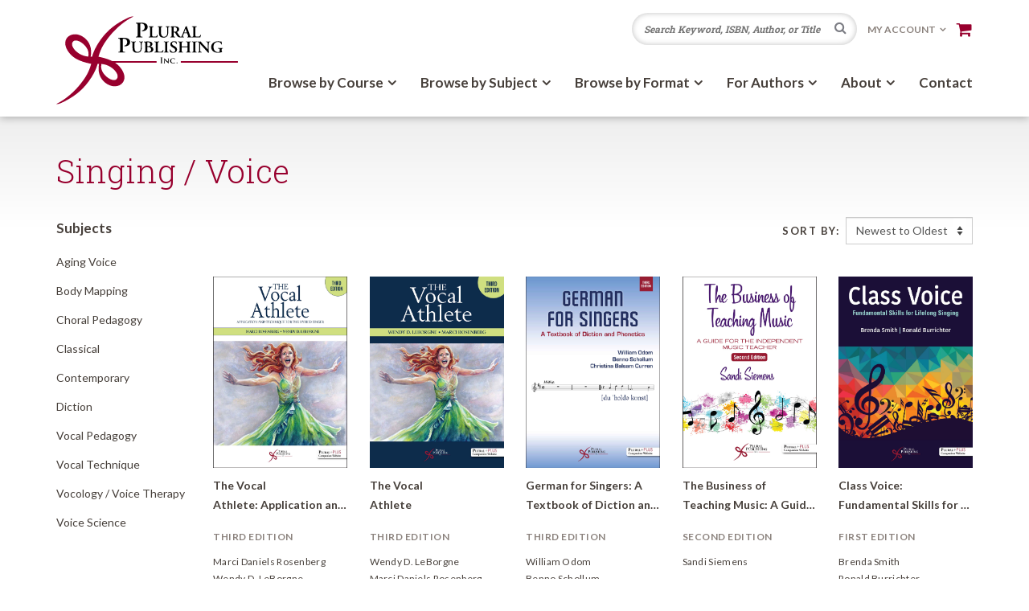

--- FILE ---
content_type: text/html; charset=UTF-8
request_url: https://www.pluralpublishing.com/browse-by-subject/singing-voice
body_size: 6663
content:

<!DOCTYPE html>
<html lang="en">
    <head>
        <meta charset="utf-8">
        <meta http-equiv="X-UA-Compatible" content="IE=edge,chrome=1">
        <meta name="viewport" content="initial-scale=1.0">

        <link href="https://fonts.googleapis.com/css?family=Lato:400,400i,700,700i|Roboto+Slab:300,400,700" rel="stylesheet">

        <link rel="stylesheet" type="text/css" href="/packages/plural_publishing/themes/plural_publishing/css/bootstrap.min.css">
        <link href="/application/files/cache/css/plural_publishing/main.css?ts=1768479182" rel="stylesheet" type="text/css" media="all">        <link href="/application/files/cache/css/plural_publishing/v9_upgrade.css?ts=1768479182" rel="stylesheet" type="text/css" media="all">
        
<title>Singing and Voice Textbooks | Vocology Books | Plural Publishing</title>

<meta http-equiv="content-type" content="text/html; charset=UTF-8"/>
<meta name="description" content="Plural Publishing carries a current selection of singing and voice textbooks along with vocology books for college courses in vocal performance."/>
<meta name="generator" content="Concrete CMS"/>
<meta name="msapplication-TileImage" content="https://www.pluralpublishing.com/application/files/5215/3877/2029/mstile-150x150.png"/>
<link rel="shortcut icon" href="https://www.pluralpublishing.com/application/files/5915/5302/0744/favicon.ico" type="image/x-icon"/>
<link rel="icon" href="https://www.pluralpublishing.com/application/files/5915/5302/0744/favicon.ico" type="image/x-icon"/>
<link rel="apple-touch-icon" href="https://www.pluralpublishing.com/application/files/9115/3877/2029/apple-touch-icon.png"/>
<link rel="canonical" href="https://www.pluralpublishing.com/browse-by-subject/singing-voice">
    <script type="text/javascript">
        var CCM_DISPATCHER_FILENAME = "/index.php";
        var CCM_CID = 220;
        var CCM_EDIT_MODE = false;
        var CCM_ARRANGE_MODE = false;
        var CCM_IMAGE_PATH = "/concrete/images";
        var CCM_APPLICATION_URL = "https://www.pluralpublishing.com";
        var CCM_REL = "";
        var CCM_ACTIVE_LOCALE = "en_US";
        var CCM_USER_REGISTERED = false;
    </script>

<script type="text/javascript" src="/concrete/js/jquery.js?ccm_nocache=c98fbd57f01b6d264799848977cefea88bd46c6f"></script>
<link href="/packages/plural_publishing/css/multiLineEllipsis.min.css?ccm_nocache=e47fb5275faa8c9f15d15d3d7be6d0f417dd411b" rel="stylesheet" type="text/css" media="all">
<link href="/concrete/css/fontawesome/all.css?ccm_nocache=c98fbd57f01b6d264799848977cefea88bd46c6f" rel="stylesheet" type="text/css" media="all">
<link href="/packages/plural_publishing/css/jquery.mmenu.all.css?ccm_nocache=e47fb5275faa8c9f15d15d3d7be6d0f417dd411b" rel="stylesheet" type="text/css" media="all">
<link href="/concrete/css/features/imagery/frontend.css?ccm_nocache=c98fbd57f01b6d264799848977cefea88bd46c6f" rel="stylesheet" type="text/css" media="all">
<link href="/concrete/css/features/navigation/frontend.css?ccm_nocache=c98fbd57f01b6d264799848977cefea88bd46c6f" rel="stylesheet" type="text/css" media="all">
<meta name="google-site-verification" content="fENeOduMVJffN02-x6Mx9WghAeAo7Ol4fgs2nItU2lM" />


        <script src="https://use.fontawesome.com/8faba5e14d.js"></script>
        <script type="text/javascript">
            var shopifyDomain = 'plural-publishing-store.myshopify.com';
            var shopifyApiVersion = '2025-10';
            var shopifyStorefrontAccessToken = '3a7a7dd2a5adf149f9bc1d660769d06c';
        </script>
    </head>
    <body class=" ">
        <div id="page-body-wrap" class="ccm-page ccm-page-id-220 browse-by-subject">
            <header class="header">
                <div class="container">
                    <div class="row">
                        <div class="col-xs-12">
                            <div class="header-wrapper">
                                <div class="logo">
                                    

    <p><a href="https://www.pluralpublishing.com/"><img src="/application/files/1815/3877/2039/logo.png" alt="Plural Publishing, Inc." width="226" height="110"></a></p>

                                </div>
                                <div class="header-right">
                                    <div class="top">
                                        <div class="search-wrapper">
                                            <form class="form minisearch" action="https://www.pluralpublishing.com/search-results" method="get">
                                                <div class="field search">
                                                    <label class="sr-only" for="search"><span>Search</span></label>
                                                    <div class="control">
                                                        <input id="search" type="text" name="keyword" value="" placeholder="Search Keyword, ISBN, Author, or Title" class="input-text" autocomplete="off" />
                                                    </div>
                                                </div>
                                                <div class="actions">
                                                    <button type="submit" title="Search" class="action search">
                                                        <span>Search</span>
                                                    </button>
                                                </div>
                                            </form>
                                        </div>
                                        <div class="global-nav hidden-xs hidden-sm">
                                            <nav class="nav">
                                                <ul>
                                                    <li class="nav-dropdown">
                                                        <span>My Account</span>
                                                        <ul>
                                                                                                                            <li><a href="https://www.pluralpublishing.com/login" title="Login">Login</a></li>
                                                                                                                    </ul>
                                                    </li>
                                                </ul>
                                            </nav>
                                        </div>
                                        <div class="cart">
                                            <div class="minicart">
                                                <div class="icon"></div>
                                            </div>
                                        </div>
                                        <div class="mobile-menu-trigger visible-xs-inline-block visible-sm-inline-block"><a href="#mobile-menu" title="Menu"><i class="fa fa-bars"></i></a></div>
                                    </div>

                                    <nav class="main-nav hidden-xs hidden-sm">
                                        

    <a href="#" class="close-mobile-menu" title="Close"><i class="fa fa-times"></i></a><ul class="nav"><li class="nav-dropdown"><span class="nav-dropdown">Browse by Course</span><ul><li><a href="https://www.pluralpublishing.com/browse-by-course/communications-sciences-disorders" target="_self">Communication Sciences &amp; Disorders</a></li><li><a href="https://www.pluralpublishing.com/browse-by-course/special-education" target="_self">Special Education</a></li><li><a href="https://www.pluralpublishing.com/browse-by-course/singing-voice" target="_self">Singing/Voice</a></li></ul><li class="nav-selected nav-path-selected nav-dropdown"><span class="nav-selected nav-path-selected nav-dropdown">Browse by Subject</span><ul><li><a href="https://www.pluralpublishing.com/browse-by-subject/audiology" target="_self">Audiology</a></li><li><a href="https://www.pluralpublishing.com/browse-by-subject/otolaryngology-head-and-neck-surgery" target="_self">Otolaryngology-Head and Neck Surgery</a></li><li><a href="https://www.pluralpublishing.com/browse-by-subject/singing-voice" target="_self">Singing / Voice</a></li><li><a href="https://www.pluralpublishing.com/browse-by-subject/special-education" target="_self">Special Education</a></li><li><a href="https://www.pluralpublishing.com/browse-by-subject/speech-language-pathology" target="_self">Speech-Language Pathology</a></li></ul><li class="nav-dropdown"><span class="nav-dropdown">Browse by Format</span><ul><li><a href="https://www.pluralpublishing.com/browse-by-format/textbooks" target="_self">Textbooks</a></li><li><a href="https://www.pluralpublishing.com/browse-by-format/books" target="_self">Books</a></li><li><a href="https://www.pluralpublishing.com/browse-by-format/book-series" target="_self">Book Series</a></li><li><a href="https://www.pluralpublishing.com/browse-by-format/online-products-dvds" target="_self">Online Products / DVDs</a></li><li><a href="https://www.pluralpublishing.com/browse-by-format/assessments-tests" target="_self">Assessments / Tests</a></li></ul><li class="nav-dropdown"><span class="nav-dropdown">For Authors</span><ul><li class=""><a href="https://www.pluralpublishing.com/authors/publish-plural" target="_self" class="">Publish with Plural</a></li><li class=""><a href="https://www.pluralpublishing.com/authors/sales-marketing" target="_self" class="">Sales &amp; Marketing</a></li><li class=""><a href="https://www.pluralpublishing.com/authors/request-permissions" target="_self" class="">Request Permissions</a></li></ul></li><li class="nav-dropdown"><span class="nav-dropdown">About</span><ul><li class=""><a href="https://www.pluralpublishing.com/about/who-we-are" target="_self" class="">Who We Are</a></li><li class=""><a href="https://www.pluralpublishing.com/about/faq" target="_self" class="">FAQ</a></li><li class=""><a href="https://www.pluralpublishing.com/about/consulting-editors" target="_self" class="">Consulting Editors</a></li><li class=""><a href="https://www.pluralpublishing.com/about/alternative-format-requests" target="_self" class="">Alternate Format Requests</a></li><li class=""><a href="https://www.pluralpublishing.com/about/careers" target="_self" class="">Careers</a></li><li class=""><a href="https://www.pluralpublishing.com/about/be-peer-reviewer" target="_self" class="">Be a Peer Reviewer</a></li><li class=""><a href="https://www.pluralpublishing.com/about/guide-voice-therapy" target="_self" class="">Guide to Voice Therapy</a></li></ul></li><li class=""><a href="https://www.pluralpublishing.com/contact" target="_self" class="">Contact</a></li></ul>
                                    </nav>
                                </div>
                            </div>
                        </div>
                    </div>
                </div>
            </header>
<div class="page-content-wrap browse-by-subject">
    <main class="main-content">
        <div class="container">
            <div class="row">
                <div class="col-xs-12">
                                    </div>
            </div>
        </div>
        
<div class="container">
    
<div class="category-details">
    <div class="row">
        <div class="col-xs-12">
                            <h2 class="page-title">Singing / Voice</h2>
                    </div>
    </div>
    <div class="row">
                    <div class="col-xs-12 col-sm-2 category-sidebar">
                <h4>Subjects</h4>
                <ul class="nav">
                                            <li><a href="https://www.pluralpublishing.com/browse-by-subject/singing-voice/aging-voice"  target="_self">Aging Voice</a></li>
                                            <li><a href="https://www.pluralpublishing.com/browse-by-subject/singing-voice/body-mapping"  target="_self">Body Mapping</a></li>
                                            <li><a href="https://www.pluralpublishing.com/browse-by-subject/singing-voice/choral-pedagogy"  target="_self">Choral Pedagogy</a></li>
                                            <li><a href="https://www.pluralpublishing.com/browse-by-subject/singing-voice/classical"  target="_self">Classical </a></li>
                                            <li><a href="https://www.pluralpublishing.com/browse-by-subject/singing-voice/contemporary"  target="_self">Contemporary</a></li>
                                            <li><a href="https://www.pluralpublishing.com/browse-by-subject/singing-voice/diction"  target="_self">Diction</a></li>
                                            <li><a href="https://www.pluralpublishing.com/browse-by-subject/singing-voice/vocal-pedagogy"  target="_self">Vocal Pedagogy</a></li>
                                            <li><a href="https://www.pluralpublishing.com/browse-by-subject/singing-voice/vocal-technique"  target="_self">Vocal Technique</a></li>
                                            <li><a href="https://www.pluralpublishing.com/browse-by-subject/singing-voice/vocology-voice-therapy"  target="_self">Vocology /<wbr> Voice Therapy</a></li>
                                            <li><a href="https://www.pluralpublishing.com/browse-by-subject/singing-voice/voice-science"  target="_self">Voice Science</a></li>
                                    </ul>
            </div>
                <div class="col-xs-12 col-sm-10">
                            <form type="get" class="form-horizontal category-sort-form">
                    <input type="hidden" name="ccm_paging_p" value="1" />
                    <div class="control">
                        <label for="sort" class="control-label">Sort By:</label>
                        <select name="sort" id="sort" class="form-control" onchange="this.form.submit();">
                            <option value="name__asc" >A-Z</option>
                            <option value="name__desc" >Z-A</option>
                            <option value="price__asc" >Price Low-High</option>
                            <option value="price__desc" >Price High-Low</option>
                            <option value="release_date__desc" selected>Newest to Oldest</option>
                            <option value="release_date__asc" >Oldest to Newest</option>
                        </select>
                    </div>
                </form>
                <div class="product-list">
                                            <div class="product">
                            <div class="product-image" onclick="window.location='https://www.pluralpublishing.com/publications/the-vocal-athlete-application-and-technique-for-the-hybrid-singer-1';" style="background-image: url(https://www.pluralpublishing.com/application/files/9117/0682/7173/Rosenberg_VAW3E.jpg);"></div>
                            <h2><a href="https://www.pluralpublishing.com/publications/the-vocal-athlete-application-and-technique-for-the-hybrid-singer-1" title="The Vocal Athlete: Application and Technique for the Hybrid Singer">The Vocal Athlete: Application and Technique for the Hybrid Singer</a></h2>
                            <p class="edition">Third Edition</p>
                            <div class="authors">
                                Marci Daniels Rosenberg<br />Wendy D. LeBorgne                            </div>
                        </div>
                                            <div class="product">
                            <div class="product-image" onclick="window.location='https://www.pluralpublishing.com/publications/the-vocal-athlete-2';" style="background-image: url(https://www.pluralpublishing.com/application/files/4917/0682/7133/LeBorgne_VA3E.jpg);"></div>
                            <h2><a href="https://www.pluralpublishing.com/publications/the-vocal-athlete-2" title="The Vocal Athlete">The Vocal Athlete</a></h2>
                            <p class="edition">Third Edition</p>
                            <div class="authors">
                                Wendy D. LeBorgne<br />Marci Daniels Rosenberg                            </div>
                        </div>
                                            <div class="product">
                            <div class="product-image" onclick="window.location='https://www.pluralpublishing.com/publications/german-for-singers-a-textbook-of-diction-and-phonetics';" style="background-image: url(https://www.pluralpublishing.com/application/files/2616/8486/3621/Odom_GS3E.jpg);"></div>
                            <h2><a href="https://www.pluralpublishing.com/publications/german-for-singers-a-textbook-of-diction-and-phonetics" title="German for Singers: A Textbook of Diction and Phonetics">German for Singers: A Textbook of Diction and Phonetics</a></h2>
                            <p class="edition">Third Edition</p>
                            <div class="authors">
                                William Odom<br />Benno Schollum<br />Christina Balsam Curren                            </div>
                        </div>
                                            <div class="product">
                            <div class="product-image" onclick="window.location='https://www.pluralpublishing.com/publications/the-business-of-teaching-music-a-guide-for-the-independent-music-teacher';" style="background-image: url(https://www.pluralpublishing.com/application/files/3216/4278/8558/Siemens_TBTM2E.jpg);"></div>
                            <h2><a href="https://www.pluralpublishing.com/publications/the-business-of-teaching-music-a-guide-for-the-independent-music-teacher" title="The Business of Teaching Music: A Guide for the Independent Music Teacher">The Business of Teaching Music: A Guide for the Independent Music Teacher</a></h2>
                            <p class="edition">Second Edition</p>
                            <div class="authors">
                                Sandi Siemens                            </div>
                        </div>
                                            <div class="product">
                            <div class="product-image" onclick="window.location='https://www.pluralpublishing.com/publications/class-voice-fundamental-skills-for-lifelong-singing';" style="background-image: url(https://www.pluralpublishing.com/application/files/6616/2974/2413/Smith_CV.jpg);"></div>
                            <h2><a href="https://www.pluralpublishing.com/publications/class-voice-fundamental-skills-for-lifelong-singing" title="Class Voice: Fundamental Skills for Lifelong Singing">Class Voice: Fundamental Skills for Lifelong Singing</a></h2>
                            <p class="edition">First Edition</p>
                            <div class="authors">
                                Brenda Smith<br />Ronald Burrichter                            </div>
                        </div>
                                            <div class="product">
                            <div class="product-image" onclick="window.location='https://www.pluralpublishing.com/publications/singing-and-teaching-singing-a-holistic-approach-to-classical-voice-1';" style="background-image: url(https://www.pluralpublishing.com/application/files/3916/2923/8651/Chapman_SATS4e_rev.jpg);"></div>
                            <h2><a href="https://www.pluralpublishing.com/publications/singing-and-teaching-singing-a-holistic-approach-to-classical-voice-1" title="Singing and Teaching Singing: A Holistic Approach to Classical Voice">Singing and Teaching Singing: A Holistic Approach to Classical Voice</a></h2>
                            <p class="edition">Fourth Edition</p>
                            <div class="authors">
                                Janice L. Chapman<br />Ron Morris                            </div>
                        </div>
                                            <div class="product">
                            <div class="product-image" onclick="window.location='https://www.pluralpublishing.com/publications/the-tongue-as-a-gateway-to-voice-resonance-style-and-intelligibility';" style="background-image: url(https://www.pluralpublishing.com/application/files/8916/0917/4729/Nair_TGVRSI.jpg);"></div>
                            <h2><a href="https://www.pluralpublishing.com/publications/the-tongue-as-a-gateway-to-voice-resonance-style-and-intelligibility" title="The Tongue as a Gateway to Voice, Resonance, Style, and Intelligibility">The Tongue as a Gateway to Voice, Resonance, Style, and Intelligibility</a></h2>
                            <p class="edition">First Edition</p>
                            <div class="authors">
                                Angelika Nair                            </div>
                        </div>
                                            <div class="product">
                            <div class="product-image" onclick="window.location='https://www.pluralpublishing.com/publications/what-every-singer-needs-to-know-about-the-body-1';" style="background-image: url(https://www.pluralpublishing.com/application/files/1415/7557/9447/Malde_WES4E_web.jpg);"></div>
                            <h2><a href="https://www.pluralpublishing.com/publications/what-every-singer-needs-to-know-about-the-body-1" title="What Every Singer Needs to Know About the Body">What Every Singer Needs to Know About the Body</a></h2>
                            <p class="edition">Fourth Edition</p>
                            <div class="authors">
                                Melissa Malde<br />MaryJean Allen<br />Kurt-Alexander Zeller                            </div>
                        </div>
                                            <div class="product">
                            <div class="product-image" onclick="window.location='https://www.pluralpublishing.com/publications/a-systematic-approach-to-voice-the-art-of-studio-application';" style="background-image: url(https://www.pluralpublishing.com/application/files/6715/8466/1092/Ragan_SAV_web_rev.jpg);"></div>
                            <h2><a href="https://www.pluralpublishing.com/publications/a-systematic-approach-to-voice-the-art-of-studio-application" title="A Systematic Approach to Voice: The Art of Studio Application">A Systematic Approach to Voice: The Art of Studio Application</a></h2>
                            <p class="edition">First Edition</p>
                            <div class="authors">
                                Kari Ragan                            </div>
                        </div>
                                            <div class="product">
                            <div class="product-image" onclick="window.location='https://www.pluralpublishing.com/publications/diction-in-context-a-textbook-for-singing-in-english-italian-german-and-french';" style="background-image: url(https://www.pluralpublishing.com/application/files/3715/6166/3496/Smith_DIC_web.jpg);"></div>
                            <h2><a href="https://www.pluralpublishing.com/publications/diction-in-context-a-textbook-for-singing-in-english-italian-german-and-french" title="Diction in Context: Singing in English, Italian, German, and French">Diction in Context: Singing in English, Italian, German, and French</a></h2>
                            <p class="edition">First Edition</p>
                            <div class="authors">
                                Brenda Smith                            </div>
                        </div>
                                            <div class="product">
                            <div class="product-image" onclick="window.location='https://www.pluralpublishing.com/publications/the-evolving-singing-voice-changes-across-the-lifespan';" style="background-image: url(https://www.pluralpublishing.com/application/files/5915/4689/6540/Brunssen_ESV.jpg);"></div>
                            <h2><a href="https://www.pluralpublishing.com/publications/the-evolving-singing-voice-changes-across-the-lifespan" title="The Evolving Singing Voice: Changes Across the Lifespan">The Evolving Singing Voice: Changes Across the Lifespan</a></h2>
                            <p class="edition">First Edition</p>
                            <div class="authors">
                                Karen Brunssen                            </div>
                        </div>
                                            <div class="product">
                            <div class="product-image" onclick="window.location='https://www.pluralpublishing.com/publications/the-singing-teachers-guide-to-transgender-voices';" style="background-image: url(https://www.pluralpublishing.com/application/files/9615/4690/6834/JacksonHearns_STGTV_lr.jpg);"></div>
                            <h2><a href="https://www.pluralpublishing.com/publications/the-singing-teachers-guide-to-transgender-voices" title="The Singing Teacher&#039;s Guide to Transgender Voices">The Singing Teacher&#039;s Guide to Transgender Voices</a></h2>
                            <p class="edition">First Edition</p>
                            <div class="authors">
                                Liz Jackson Hearns<br />Brian Kremer                            </div>
                        </div>
                                            <div class="product">
                            <div class="product-image" onclick="window.location='https://www.pluralpublishing.com/publications/cross-training-in-the-voice-studio-a-balancing-act';" style="background-image: url(https://www.pluralpublishing.com/application/files/7215/4689/8877/Spivey_CTVS.jpg);"></div>
                            <h2><a href="https://www.pluralpublishing.com/publications/cross-training-in-the-voice-studio-a-balancing-act" title="Cross-Training in the Voice Studio: A Balancing Act">Cross-Training in the Voice Studio: A Balancing Act</a></h2>
                            <p class="edition">First Edition</p>
                            <div class="authors">
                                Norman Spivey<br />Mary Saunders Barton                            </div>
                        </div>
                                            <div class="product">
                            <div class="product-image" onclick="window.location='https://www.pluralpublishing.com/publications/vocal-health-and-pedagogy-science-assessment-and-treatment';" style="background-image: url(https://www.pluralpublishing.com/application/files/4315/4689/8862/Sataloff_VHP3E.jpg);"></div>
                            <h2><a href="https://www.pluralpublishing.com/publications/vocal-health-and-pedagogy-science-assessment-and-treatment" title="Vocal Health and Pedagogy: Science, Assessment, and Treatment">Vocal Health and Pedagogy: Science, Assessment, and Treatment</a></h2>
                            <p class="edition">Third Edition</p>
                            <div class="authors">
                                Robert T. Sataloff                            </div>
                        </div>
                                            <div class="product">
                            <div class="product-image" onclick="window.location='https://www.pluralpublishing.com/publications/vocal-technique-a-physiologic-approach';" style="background-image: url(https://www.pluralpublishing.com/application/files/3715/4992/9397/Bickel_VT2E_resized.jpg);"></div>
                            <h2><a href="https://www.pluralpublishing.com/publications/vocal-technique-a-physiologic-approach" title="Vocal Technique: A Physiologic Approach">Vocal Technique: A Physiologic Approach</a></h2>
                            <p class="edition">Second Edition</p>
                            <div class="authors">
                                Jan Bickel                            </div>
                        </div>
                                            <div class="product">
                            <div class="product-image" onclick="window.location='https://www.pluralpublishing.com/publications/manual-of-singing-voice-rehabilitation-a-practical-approach-to-vocal-health-and-wellness';" style="background-image: url(https://www.pluralpublishing.com/application/files/3515/4689/8864/Scearce_MSVR.jpg);"></div>
                            <h2><a href="https://www.pluralpublishing.com/publications/manual-of-singing-voice-rehabilitation-a-practical-approach-to-vocal-health-and-wellness" title="Manual of Singing Voice Rehabilitation: A Practical Approach to Vocal Health and Wellness">Manual of Singing Voice Rehabilitation: A Practical Approach to Vocal Health and Wellness</a></h2>
                            <p class="edition">First Edition</p>
                            <div class="authors">
                                Leda Scearce                            </div>
                        </div>
                                            <div class="product">
                            <div class="product-image" onclick="window.location='https://www.pluralpublishing.com/publications/the-performers-voice';" style="background-image: url(https://www.pluralpublishing.com/application/files/2915/4689/6523/Benninger_TPV2E.jpg);"></div>
                            <h2><a href="https://www.pluralpublishing.com/publications/the-performers-voice" title="The Performer&#039;s Voice">The Performer&#039;s Voice</a></h2>
                            <p class="edition">Second Edition</p>
                            <div class="authors">
                                Michael S. Benninger<br />Thomas Murry<br />Michael M. Johns, III                            </div>
                        </div>
                                            <div class="product">
                            <div class="product-image" onclick="window.location='https://www.pluralpublishing.com/publications/mind-body-awareness-for-singers-unleashing-optimal-performance';" style="background-image: url(https://www.pluralpublishing.com/application/files/5115/4690/6840/Leigh-Post_MBAFS_lr.jpg);"></div>
                            <h2><a href="https://www.pluralpublishing.com/publications/mind-body-awareness-for-singers-unleashing-optimal-performance" title="Mind-Body Awareness for Singers: Unleashing Optimal Performance">Mind-Body Awareness for Singers: Unleashing Optimal Performance</a></h2>
                            <p class="edition">First Edition</p>
                            <div class="authors">
                                Karen Leigh-Post                            </div>
                        </div>
                                            <div class="product">
                            <div class="product-image" onclick="window.location='https://www.pluralpublishing.com/publications/body-and-voice-somatic-re-education';" style="background-image: url(https://www.pluralpublishing.com/application/files/4915/4689/7037/Gilman_BV.jpg);"></div>
                            <h2><a href="https://www.pluralpublishing.com/publications/body-and-voice-somatic-re-education" title="Body and Voice: Somatic Re-education">Body and Voice: Somatic Re-education</a></h2>
                            <p class="edition">First Edition</p>
                            <div class="authors">
                                Marina Gilman                            </div>
                        </div>
                                            <div class="product">
                            <div class="product-image" onclick="window.location='https://www.pluralpublishing.com/publications/choral-pedagogy';" style="background-image: url(https://www.pluralpublishing.com/application/files/3015/5511/1648/Smith__Sataloff_CP_3E.jpg);"></div>
                            <h2><a href="https://www.pluralpublishing.com/publications/choral-pedagogy" title="Choral Pedagogy">Choral Pedagogy</a></h2>
                            <p class="edition">Third Edition</p>
                            <div class="authors">
                                Brenda Smith<br />Robert T. Sataloff                            </div>
                        </div>
                                                        </div>
                <div class="ccm-pagination-wrapper"><ul class="pagination"><li class="page-item prev disabled"><span class="page-link"><</span></li><li class="page-item active"><span class="page-link">1 <span class="visually-hidden">(current)</span></span></li><li class="page-item"><a class="page-link" href="/browse-by-subject/singing-voice?ccm_paging_p=2&amp;ccm_order_by=release_date&amp;ccm_order_by_direction=desc">2</a></li><li class="page-item next"><a class="page-link" href="/browse-by-subject/singing-voice?ccm_paging_p=2&amp;ccm_order_by=release_date&amp;ccm_order_by_direction=desc" rel="next">></a></li></ul></div>                    </div>
    </div>
</div>

    <h1 class="for-seo">Plural Publishing - Singing and Voice Textbook Publishers</h1>

<script type="text/javascript">
    $(document).ready(function(){
        $(".product h2 a").multiLineEllipsis({
            line: 2,
            tooltip: false
        });
    });
</script>
</div>    </main>
</div>


            <footer class="footer">
                <div class="container">
                    <div class="row">
                        <div class="col-xs-12 col-sm-6 footer-col left">
                            

    <p class="lead-text">Join Our Mailing List</p>

<p>Sign up to receive product updates, industry news, and exclusive discounts!&nbsp;<font size="+1"><font face="Calibri">We often send <u>exclusive</u> discounts to our registered members, so be sure to sign up and save!</font></font></p>

<p><a class="btn-orange" href="https://www.pluralpublishing.com/newsletter-signup">Sign Up</a></p>



    <div class="copyright">
<p>&copy; Plural Publishing, Inc. All rights reserved.</p>

<ul>
	<li><a href="https://www.windmillstrategy.com/" target="_blank">Site Credits</a></li>
	<li><a href="https://www.pluralpublishing.com/privacy-policy">Privacy Policy</a></li>
	<li><a href="https://www.pluralpublishing.com/terms-use">Terms of Use</a></li>
</ul>
</div>

                        </div>
                        <div class="col-xs-12 col-sm-6 footer-col right">
                            

    <ul>
	<li><a href="https://www.pluralpublishing.com/catalogs">Catalogs</a></li>
	<li><a href="https://www.pluralpublishing.com/contact">Customer Support</a></li>
	<li><a href="https://www.pluralpublishing.com/blog">Blog</a></li>
</ul>

<p><em>Should you have a question or problem, please contact our Customer Service Department.</em></p>

<p>Monday&ndash;Friday<br />
8 a.m.&ndash;5 p.m. (PST)<br />
<a href="mailto:information@pluralpublishing.com">information@pluralpublishing.com</a><br />
Phone: <a href="tel:+1-866-758-7251">1-866-758-7251</a></p>



    <div class="social">
    <ul>
        <li><a href="https://www.facebook.com/pluralpub" title="Facebook" target="_blank"><i aria-hidden="true" class="fa fa-facebook"></i></a></li>
        <li><a href="https://www.twitter.com/pluralpub" title="Twitter" target="_blank"><svg xmlns="http://www.w3.org/2000/svg" viewbox="0 0 512 512"><path d="M389.2 48h70.6L305.6 224.2 487 464H345L233.7 318.6 106.5 464H35.8L200.7 275.5 26.8 48H172.4L272.9 180.9 389.2 48zM364.4 421.8h39.1L151.1 88h-42L364.4 421.8z"/></svg></a></li>
        <li><a href="https://www.instagram.com/pluralpub/" title="Instagram" target="_blank"><i aria-hidden="true" class="fa fa-instagram"></i></a></li>
        <li><a href="https://www.linkedin.com/company/plural-publishing-inc-/" title="LinkedIn" target="_blank"><i aria-hidden="true" class="fa fa-linkedin"></i></a></li>
        <li><a href="https://www.youtube.com/user/pluralpublishing" title="YouTube" target="_blank"><i aria-hidden="true" class="fa fa-youtube-play"></i></a></li>
    </ul>
</div>
                        </div>
                    </div>
                </div>
            </footer>
        </div>
        <div id="mobile-menu">
            

    <a href="#" class="close-mobile-menu" title="Close"><i class="fa fa-times"></i></a><ul class="nav"><li class="nav-dropdown"><span class="nav-dropdown">Browse by Course</span><ul><li><a href="https://www.pluralpublishing.com/browse-by-course/communications-sciences-disorders" target="_self">Communication Sciences &amp; Disorders</a></li><li><a href="https://www.pluralpublishing.com/browse-by-course/special-education" target="_self">Special Education</a></li><li><a href="https://www.pluralpublishing.com/browse-by-course/singing-voice" target="_self">Singing/Voice</a></li></ul><li class="nav-selected nav-path-selected nav-dropdown"><span class="nav-selected nav-path-selected nav-dropdown">Browse by Subject</span><ul><li><a href="https://www.pluralpublishing.com/browse-by-subject/audiology" target="_self">Audiology</a></li><li><a href="https://www.pluralpublishing.com/browse-by-subject/otolaryngology-head-and-neck-surgery" target="_self">Otolaryngology-Head and Neck Surgery</a></li><li><a href="https://www.pluralpublishing.com/browse-by-subject/singing-voice" target="_self">Singing / Voice</a></li><li><a href="https://www.pluralpublishing.com/browse-by-subject/special-education" target="_self">Special Education</a></li><li><a href="https://www.pluralpublishing.com/browse-by-subject/speech-language-pathology" target="_self">Speech-Language Pathology</a></li></ul><li class="nav-dropdown"><span class="nav-dropdown">Browse by Format</span><ul><li><a href="https://www.pluralpublishing.com/browse-by-format/textbooks" target="_self">Textbooks</a></li><li><a href="https://www.pluralpublishing.com/browse-by-format/books" target="_self">Books</a></li><li><a href="https://www.pluralpublishing.com/browse-by-format/book-series" target="_self">Book Series</a></li><li><a href="https://www.pluralpublishing.com/browse-by-format/online-products-dvds" target="_self">Online Products / DVDs</a></li><li><a href="https://www.pluralpublishing.com/browse-by-format/assessments-tests" target="_self">Assessments / Tests</a></li></ul><li class="nav-dropdown"><span class="nav-dropdown">For Authors</span><ul><li class=""><a href="https://www.pluralpublishing.com/authors/publish-plural" target="_self" class="">Publish with Plural</a></li><li class=""><a href="https://www.pluralpublishing.com/authors/sales-marketing" target="_self" class="">Sales &amp; Marketing</a></li><li class=""><a href="https://www.pluralpublishing.com/authors/request-permissions" target="_self" class="">Request Permissions</a></li></ul></li><li class="nav-dropdown"><span class="nav-dropdown">About</span><ul><li class=""><a href="https://www.pluralpublishing.com/about/who-we-are" target="_self" class="">Who We Are</a></li><li class=""><a href="https://www.pluralpublishing.com/about/faq" target="_self" class="">FAQ</a></li><li class=""><a href="https://www.pluralpublishing.com/about/consulting-editors" target="_self" class="">Consulting Editors</a></li><li class=""><a href="https://www.pluralpublishing.com/about/alternative-format-requests" target="_self" class="">Alternate Format Requests</a></li><li class=""><a href="https://www.pluralpublishing.com/about/careers" target="_self" class="">Careers</a></li><li class=""><a href="https://www.pluralpublishing.com/about/be-peer-reviewer" target="_self" class="">Be a Peer Reviewer</a></li><li class=""><a href="https://www.pluralpublishing.com/about/guide-voice-therapy" target="_self" class="">Guide to Voice Therapy</a></li></ul></li><li class=""><a href="https://www.pluralpublishing.com/contact" target="_self" class="">Contact</a></li></ul>
        </div>
        <script type="text/javascript" src="/packages/plural_publishing/themes/plural_publishing/js/assign-polyfill.js"></script>
        <script type="text/javascript" src="/packages/plural_publishing/themes/plural_publishing/js/fetch-polyfill.js"></script>
        <script type="text/javascript" src="/packages/plural_publishing/themes/plural_publishing/js/endswith-polyfill.js"></script>
        <script type="text/javascript" src="/packages/plural_publishing/js/multiLineEllipsis.min.js?ccm_nocache=e47fb5275faa8c9f15d15d3d7be6d0f417dd411b"></script>
<script type="text/javascript" src="/packages/plural_publishing/js/es6-promise.min.js?ccm_nocache=e47fb5275faa8c9f15d15d3d7be6d0f417dd411b"></script>
<script type="text/javascript" src="/packages/plural_publishing/js/es6-promise.auto.min.js?ccm_nocache=e47fb5275faa8c9f15d15d3d7be6d0f417dd411b"></script>
<script type="text/javascript" src="/packages/plural_publishing//js/js.cookie.min.js?ccm_nocache=e47fb5275faa8c9f15d15d3d7be6d0f417dd411b"></script>
<script type="text/javascript" src="/packages/plural_publishing/js/jquery.mmenu.all.js?ccm_nocache=e47fb5275faa8c9f15d15d3d7be6d0f417dd411b"></script>
<script type="text/javascript" src="/packages/plural_publishing/js/mmenu-init.js?ccm_nocache=e47fb5275faa8c9f15d15d3d7be6d0f417dd411b"></script>
<script type="text/javascript" src="/concrete/js/features/imagery/frontend.js?ccm_nocache=c98fbd57f01b6d264799848977cefea88bd46c6f"></script>
<script type="text/javascript" src="/concrete/js/features/navigation/frontend.js?ccm_nocache=c98fbd57f01b6d264799848977cefea88bd46c6f"></script>
        <script type="text/javascript" src="/packages/plural_publishing/themes/plural_publishing/js/init.js"></script>
        <script type="text/javascript" src="/packages/plural_publishing/themes/plural_publishing/js/init-scripts.js"></script>
    </body>
</html>


--- FILE ---
content_type: text/javascript
request_url: https://www.pluralpublishing.com/packages/plural_publishing/themes/plural_publishing/js/init.js
body_size: 718
content:
var currentCartId;

if (sessionStorage.getItem('cartID') !== null) {
    currentCartId = sessionStorage.getItem('cartID');
}

//query { cart(id: "' + currentCartId + '") { id checkoutUrl lines (first: 250) { nodes { id quantity cost { amountPerQuantity { amount } totalAmount { amount } } merchandise { ... on ProductVariant { id title image { url } product { id title } } } } } } }

function updateCartCount() {
    let cartCount = 0;

    if(currentCartId) {
        fetch('https://' + shopifyDomain + '/api/' + shopifyApiVersion + '/graphql.json', {
            method: 'POST',
            headers: {
                "Content-Type": "application/json",
                "X-Shopify-Storefront-Access-Token": shopifyStorefrontAccessToken
            },
            body: JSON.stringify({
                query: 'query { cart(id: "' + currentCartId + '") { id lines (first: 250) { nodes { id quantity } } } }'
            })
        })
        .then((response) => {
            if (response.ok) {
              return response.json();
            }
            throw new Error('Unable to retrieve cart');
        })
        .then((responseJson) => {       
            if(responseJson.data.cart === null) {
                //this cart was already completed, clear the id to start over
                sessionStorage.removeItem('cartID');
            } else if(responseJson.data.cart.lines.nodes.length) {
                responseJson.data.cart.lines.nodes.forEach(function(lineItem) {
                    cartCount += lineItem.quantity;
                });

                if(cartCount > 0) {
                    $('.minicart .icon').text(cartCount);
                }
            }
        })
        .catch((error) => {
            console.log(error);
        });
    }
}

$(document).ready(function() {
    updateCartCount();
});

$('.cart').on('click touchstart', '.minicart', function(e){
    e.preventDefault();
    e.stopPropagation();

    window.location = '/cart';
});

$('.main-nav li').on('click touchstart', 'span.nav-dropdown', function(e){
    e.preventDefault();
    e.stopPropagation();

    var alreadyOpen = $(this).closest('li').find('ul').hasClass('active');
    $('li.nav-dropdown').find('ul').removeClass('active');
    if(!alreadyOpen) {
        $(this).closest('li').find('ul').addClass('active');
    }
});

$('.global-nav li.nav-dropdown').on('click touchstart', 'span', function(e){
    e.preventDefault();
    e.stopPropagation();

    var alreadyOpen = $(this).closest('li').find('ul').hasClass('active');
    $('li.nav-dropdown').find('ul').removeClass('active');
    if(!alreadyOpen) {
        $(this).closest('li').find('ul').addClass('active');
    }
});

$(document).on('click touchstart', 'body', function(e) {
    e.stopPropagation();

    var container = $('li.nav-dropdown');

    //if this click didn't happen in the dropdown, close all dropdowns
    if (container.has(e.target).length === 0) {
        $('li.nav-dropdown').find('ul').removeClass('active');
    }
});

--- FILE ---
content_type: text/javascript
request_url: https://www.pluralpublishing.com/packages/plural_publishing/js/multiLineEllipsis.min.js?ccm_nocache=e47fb5275faa8c9f15d15d3d7be6d0f417dd411b
body_size: 363
content:
!function(t){function e(e,i,l,o){var s,a,r=e.innerHTML,d=n("&nbsp;",e),f=r.split(" "),p=[],c=0,y=[],u=0,h=0,m=1;if(1==l)a="<span class='liner'>"+r+"</span>",n(r,e)>i&&o&&(o=!0);else for(var g=0;g<=f.length;g++,m++)if(s=n(f[g],e),(c+=s)+d*(m-1)>i&&(m=0,y[u]=f.slice(h,g).join(" "),u++,h=g,c=s,l==u+1||!f[g+1])){y.length&&(lines="<span class='liner-nl'>"+y.join("</span><span class='liner-nl'>")+"</span>"),f.slice(g,f.length).join("")&&(p="<span class='liner'>"+f.slice(g,f.length).join(" ")+"</span>"),a=lines+p,n(f.slice(g,f.length).join(" "),e)>i&&o&&(o=!0);break}"ellipsis"!==t(e).css("text-overflow")&&t(e).attr("title",""),o&&t(e).attr("title",""!=t(e).attr("title")&&void 0!=t(e).attr("title")?t(e).attr("title"):r),e.innerHTML=a||"<span class='liner-nl'>"+r+"</span>"}function n(t,e){var n=document.createElement("span");n.style.fontSize=window.getComputedStyle(e).fontSize,n.style.fontFamily=window.getComputedStyle(e).fontFamily,n.style.fontStyle=window.getComputedStyle(e).fontStyle,n.style.textTransform=window.getComputedStyle(e).textTransform,n.style.fontStretch=window.getComputedStyle(e).fontStretch,n.style.fontWeight=window.getComputedStyle(e).fontWeight,n.style.fontVariant=window.getComputedStyle(e).fontVariant,n.innerHTML=t,n.style.visibility="hidden",document.body.appendChild(n);var i=n.getBoundingClientRect().width;return document.body.removeChild(n),i}t.fn.multiLineEllipsis=function(n){var i=t.extend({line:2,tooltip:!0});this.each(function(){e(this,this.offsetWidth,i.line,i.tooltip)})}}(jQuery);